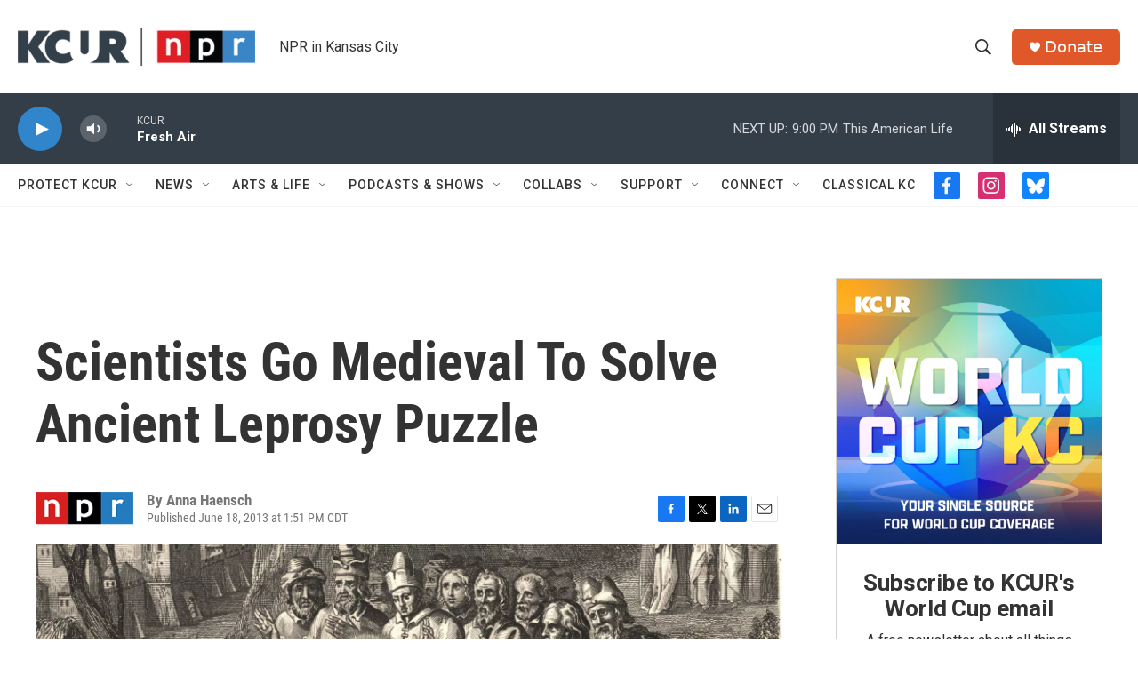

--- FILE ---
content_type: text/html; charset=utf-8
request_url: https://www.google.com/recaptcha/api2/aframe
body_size: 266
content:
<!DOCTYPE HTML><html><head><meta http-equiv="content-type" content="text/html; charset=UTF-8"></head><body><script nonce="vPCQSEF_D2u806mowvhxSg">/** Anti-fraud and anti-abuse applications only. See google.com/recaptcha */ try{var clients={'sodar':'https://pagead2.googlesyndication.com/pagead/sodar?'};window.addEventListener("message",function(a){try{if(a.source===window.parent){var b=JSON.parse(a.data);var c=clients[b['id']];if(c){var d=document.createElement('img');d.src=c+b['params']+'&rc='+(localStorage.getItem("rc::a")?sessionStorage.getItem("rc::b"):"");window.document.body.appendChild(d);sessionStorage.setItem("rc::e",parseInt(sessionStorage.getItem("rc::e")||0)+1);localStorage.setItem("rc::h",'1769565866505');}}}catch(b){}});window.parent.postMessage("_grecaptcha_ready", "*");}catch(b){}</script></body></html>